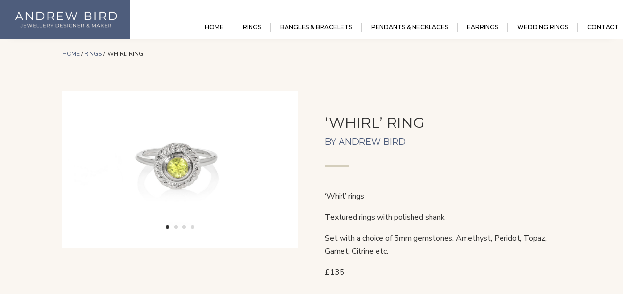

--- FILE ---
content_type: text/css
request_url: https://andrewbirdjewellery.co.uk/wp-content/et-cache/360/et-core-unified-cpt-tb-43-tb-474-tb-84-deferred-360.min.css?ver=1765045029
body_size: 59
content:
.et_pb_section_0_tb_footer.et_pb_section{padding-top:5px;padding-bottom:20px}.et_pb_section_1_tb_footer.et_pb_section{padding-top:28px;background-color:#323232!important}.et_pb_row_1_tb_footer{border-bottom-width:1px;border-bottom-color:#9fabc4}.et_pb_row_1_tb_footer.et_pb_row{padding-top:15px!important;margin-top:-9px!important;margin-right:auto!important;margin-left:auto!important;padding-top:15px}.et_pb_row_1_tb_footer,body #page-container .et-db #et-boc .et-l .et_pb_row_1_tb_footer.et_pb_row,body.et_pb_pagebuilder_layout.single #page-container #et-boc .et-l .et_pb_row_1_tb_footer.et_pb_row,body.et_pb_pagebuilder_layout.single.et_full_width_page #page-container .et_pb_row_1_tb_footer.et_pb_row{width:100%;max-width:2560px}.et_pb_social_media_follow .et_pb_social_media_follow_network_0_tb_footer.et_pb_social_icon .icon:before,.et_pb_social_media_follow .et_pb_social_media_follow_network_1_tb_footer.et_pb_social_icon .icon:before{color:#9FABC4}.et_pb_social_media_follow .et_pb_social_media_follow_network_0_tb_footer .icon:before,.et_pb_social_media_follow .et_pb_social_media_follow_network_1_tb_footer .icon:before{font-size:14px;line-height:28px;height:28px;width:28px}.et_pb_social_media_follow .et_pb_social_media_follow_network_0_tb_footer .icon,.et_pb_social_media_follow .et_pb_social_media_follow_network_1_tb_footer .icon{height:28px;width:28px}ul.et_pb_social_media_follow_0_tb_footer a.icon{border-radius:0px 0px 0px 0px}.et_pb_text_1_tb_footer.et_pb_text,.et_pb_text_2_tb_footer.et_pb_text,.et_pb_text_2_tb_footer.et_pb_text a{color:#9FABC4!important}.et_pb_text_1_tb_footer,.et_pb_text_2_tb_footer{font-size:14px}.et_pb_text_1_tb_footer h3,.et_pb_text_2_tb_footer h3{text-transform:uppercase;font-size:14px;color:#9FABC4!important;line-height:2em}.et_pb_social_media_follow_network_0_tb_footer a.icon,.et_pb_social_media_follow_network_1_tb_footer a.icon{background-color:RGBA(255,255,255,0)!important}.et_pb_social_media_follow_network_0_tb_footer.et_pb_social_icon a.icon,.et_pb_social_media_follow_network_1_tb_footer.et_pb_social_icon a.icon{border-radius:0px 0px 0px 0px;border-width:2px;border-color:#9FABC4}.et_pb_social_media_follow li.et_pb_social_media_follow_network_0_tb_footer a,.et_pb_social_media_follow li.et_pb_social_media_follow_network_1_tb_footer a{padding-top:6px;padding-right:6px;padding-bottom:6px;padding-left:6px;width:auto;height:auto}.et_pb_social_media_follow_network_0_tb_footer,.et_pb_social_media_follow_network_1_tb_footer{margin-right:6px!important;margin-left:6px!important}@media only screen and (max-width:980px){.et_pb_row_1_tb_footer{border-bottom-width:1px;border-bottom-color:#9fabc4}}@media only screen and (max-width:767px){.et_pb_row_1_tb_footer{border-bottom-width:1px;border-bottom-color:#9fabc4}}